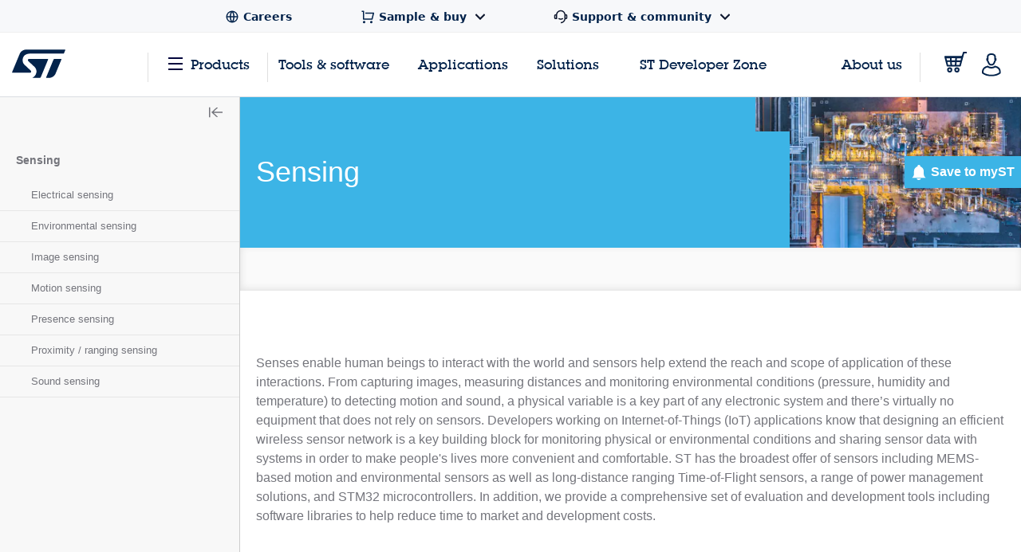

--- FILE ---
content_type: text/css;charset=utf-8
request_url: https://www.st.com/etc/clientlibs/st-selectors-cxst/clickable-images.min.22161e782a5958f9194e318c14ede317.css
body_size: -1351
content:
*,*:before,*:after{-webkit-box-sizing:border-box;-moz-box-sizing:border-box;box-sizing:border-box}
.is-hidden{display:none !important}
.bdsel-clickable-images-ctn{position:relative;width:100%;height:680px;background-color:#fff;border:1px solid #d1d0d3}
.bdsel-ci-view{display:flex;flex-flow:row wrap;height:100%;position:relative;overflow:hidden}
.bdsel-ci-diagram{padding:20px}
.bdsel-ci-diagram-inner{position:absolute}
.bdsel-ci-diagram-diagram-container{position:relative;overflow:hidden;min-height:100px;touch-action:none}
.bdsel-ci-diagram-inner img{position:relative;max-width:none}
.bdsel-ci-views-desktop{width:100%}

--- FILE ---
content_type: application/x-javascript;charset=utf-8
request_url: https://swa.st.com/id?d_visid_ver=5.5.0&d_fieldgroup=A&mcorgid=6C557FBB5417FB460A4C98A4%40AdobeOrg&mid=81939208104742709403112994942694117603&cl=34127700&ts=1768727293936
body_size: -42
content:
{"mid":"81939208104742709403112994942694117603"}